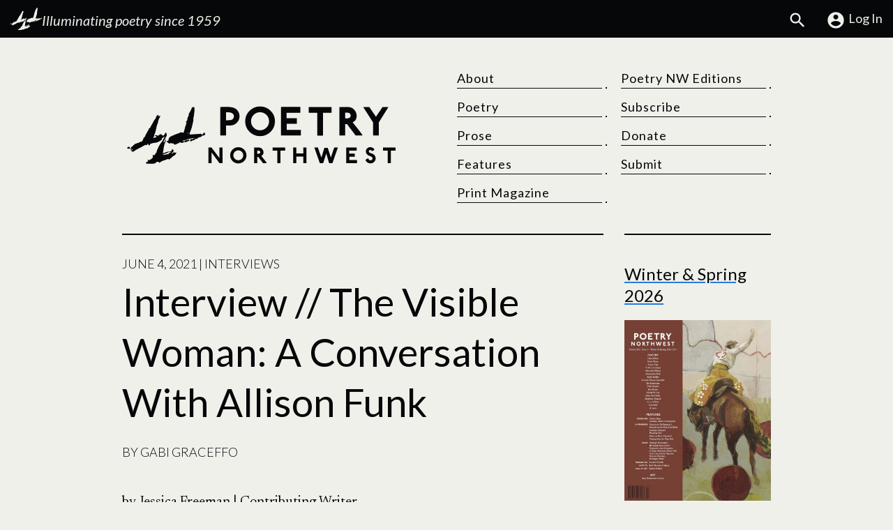

--- FILE ---
content_type: text/html; charset=UTF-8
request_url: https://www.poetrynw.org/interview-the-visible-woman-a-conversation-with-allison-funk/
body_size: 25002
content:
<!doctype html>
<html lang="en-US" class="no-js">
<head>
<script>//Detect JS
(function(H){H.className=H.className.replace(/\bno-js\b/,'js')})(document.documentElement)</script>
<meta charset="UTF-8" />
<meta name="viewport" content="width=device-width, initial-scale=1">

<meta name="theme-color" content="#237be0">
<meta name='robots' content='index, follow, max-image-preview:large, max-snippet:-1, max-video-preview:-1' />

	<!-- This site is optimized with the Yoast SEO plugin v26.8 - https://yoast.com/product/yoast-seo-wordpress/ -->
	<title>Interview // The Visible Woman: A Conversation With Allison Funk | Poetry Northwest</title>
	<meta name="description" content="Conducted by Jessica Freeman" />
	<link rel="canonical" href="https://www.poetrynw.org/interview-the-visible-woman-a-conversation-with-allison-funk/" />
	<meta property="og:locale" content="en_US" />
	<meta property="og:type" content="article" />
	<meta property="og:title" content="Interview // The Visible Woman: A Conversation With Allison Funk | Poetry Northwest" />
	<meta property="og:description" content="Conducted by Jessica Freeman" />
	<meta property="og:url" content="https://www.poetrynw.org/interview-the-visible-woman-a-conversation-with-allison-funk/" />
	<meta property="og:site_name" content="Poetry Northwest" />
	<meta property="article:publisher" content="https://www.facebook.com/Poetry-Northwest-172871703743/" />
	<meta property="article:published_time" content="2021-06-04T19:48:00+00:00" />
	<meta property="article:modified_time" content="2021-06-08T18:12:53+00:00" />
	<meta property="og:image" content="https://staging.poetrynw.org/wp-content/uploads/2021/05/71MuD9xsq3L-1.jpg" />
	<meta property="og:image:width" content="907" />
	<meta property="og:image:height" content="1360" />
	<meta property="og:image:type" content="image/jpeg" />
	<meta name="author" content="Gabi Graceffo" />
	<meta name="twitter:card" content="summary_large_image" />
	<meta name="twitter:creator" content="@poetrynw" />
	<meta name="twitter:site" content="@poetrynw" />
	<meta name="twitter:label1" content="Written by" />
	<meta name="twitter:data1" content="Gabi Graceffo" />
	<meta name="twitter:label2" content="Est. reading time" />
	<meta name="twitter:data2" content="14 minutes" />
	<script type="application/ld+json" class="yoast-schema-graph">{"@context":"https://schema.org","@graph":[{"@type":"Article","@id":"https://www.poetrynw.org/interview-the-visible-woman-a-conversation-with-allison-funk/#article","isPartOf":{"@id":"https://www.poetrynw.org/interview-the-visible-woman-a-conversation-with-allison-funk/"},"author":{"@id":"https://www.poetrynw.org/#/schema/person/51780996474711d66be63df3f3dbb4e6"},"headline":"Interview // The Visible Woman: A Conversation With Allison Funk","datePublished":"2021-06-04T19:48:00+00:00","dateModified":"2021-06-08T18:12:53+00:00","mainEntityOfPage":{"@id":"https://www.poetrynw.org/interview-the-visible-woman-a-conversation-with-allison-funk/"},"wordCount":2844,"publisher":{"@id":"https://www.poetrynw.org/#organization"},"image":{"@id":"https://www.poetrynw.org/interview-the-visible-woman-a-conversation-with-allison-funk/#primaryimage"},"thumbnailUrl":"https://www.poetrynw.org/wp-content/uploads/2021/05/71MuD9xsq3L-1.jpg","keywords":["Allison Funk","interview","Jessica Freeman"],"articleSection":["Interviews"],"inLanguage":"en-US"},{"@type":"WebPage","@id":"https://www.poetrynw.org/interview-the-visible-woman-a-conversation-with-allison-funk/","url":"https://www.poetrynw.org/interview-the-visible-woman-a-conversation-with-allison-funk/","name":"Interview // The Visible Woman: A Conversation With Allison Funk | Poetry Northwest","isPartOf":{"@id":"https://www.poetrynw.org/#website"},"primaryImageOfPage":{"@id":"https://www.poetrynw.org/interview-the-visible-woman-a-conversation-with-allison-funk/#primaryimage"},"image":{"@id":"https://www.poetrynw.org/interview-the-visible-woman-a-conversation-with-allison-funk/#primaryimage"},"thumbnailUrl":"https://www.poetrynw.org/wp-content/uploads/2021/05/71MuD9xsq3L-1.jpg","datePublished":"2021-06-04T19:48:00+00:00","dateModified":"2021-06-08T18:12:53+00:00","description":"Conducted by Jessica Freeman","breadcrumb":{"@id":"https://www.poetrynw.org/interview-the-visible-woman-a-conversation-with-allison-funk/#breadcrumb"},"inLanguage":"en-US","potentialAction":[{"@type":"ReadAction","target":["https://www.poetrynw.org/interview-the-visible-woman-a-conversation-with-allison-funk/"]}],"author":{"@id":"https://www.poetrynw.org/#/schema/person/51780996474711d66be63df3f3dbb4e6"}},{"@type":"ImageObject","inLanguage":"en-US","@id":"https://www.poetrynw.org/interview-the-visible-woman-a-conversation-with-allison-funk/#primaryimage","url":"https://www.poetrynw.org/wp-content/uploads/2021/05/71MuD9xsq3L-1.jpg","contentUrl":"https://www.poetrynw.org/wp-content/uploads/2021/05/71MuD9xsq3L-1.jpg","width":907,"height":1360},{"@type":"BreadcrumbList","@id":"https://www.poetrynw.org/interview-the-visible-woman-a-conversation-with-allison-funk/#breadcrumb","itemListElement":[{"@type":"ListItem","position":1,"name":"Home","item":"https://www.poetrynw.org/"},{"@type":"ListItem","position":2,"name":"Prose","item":"https://www.poetrynw.org/poetry-and-prose/"},{"@type":"ListItem","position":3,"name":"Interview // The Visible Woman: A Conversation With Allison Funk"}]},{"@type":"WebSite","@id":"https://www.poetrynw.org/#website","url":"https://www.poetrynw.org/","name":"Poetry Northwest","description":"Illuminating poetry since 1959","publisher":{"@id":"https://www.poetrynw.org/#organization"},"potentialAction":[{"@type":"SearchAction","target":{"@type":"EntryPoint","urlTemplate":"https://www.poetrynw.org/?s={search_term_string}"},"query-input":{"@type":"PropertyValueSpecification","valueRequired":true,"valueName":"search_term_string"}}],"inLanguage":"en-US"},{"@type":"Organization","@id":"https://www.poetrynw.org/#organization","name":"Poetry Northwest","url":"https://www.poetrynw.org/","logo":{"@type":"ImageObject","inLanguage":"en-US","@id":"https://www.poetrynw.org/#/schema/logo/image/","url":"https://www.poetrynw.org/wp-content/uploads/2015/12/PNW_logo1.png","contentUrl":"https://www.poetrynw.org/wp-content/uploads/2015/12/PNW_logo1.png","width":466,"height":121,"caption":"Poetry Northwest"},"image":{"@id":"https://www.poetrynw.org/#/schema/logo/image/"},"sameAs":["https://www.facebook.com/Poetry-Northwest-172871703743/","https://x.com/poetrynw","https://www.instagram.com/poetrynw/"]},{"@type":"Person","@id":"https://www.poetrynw.org/#/schema/person/51780996474711d66be63df3f3dbb4e6","name":"Gabi Graceffo","url":"https://www.poetrynw.org/author/gabi/"}]}</script>
	<!-- / Yoast SEO plugin. -->


<link rel='dns-prefetch' href='//fonts.googleapis.com' />
<link rel="alternate" title="oEmbed (JSON)" type="application/json+oembed" href="https://www.poetrynw.org/wp-json/oembed/1.0/embed?url=https%3A%2F%2Fwww.poetrynw.org%2Finterview-the-visible-woman-a-conversation-with-allison-funk%2F" />
<link rel="alternate" title="oEmbed (XML)" type="text/xml+oembed" href="https://www.poetrynw.org/wp-json/oembed/1.0/embed?url=https%3A%2F%2Fwww.poetrynw.org%2Finterview-the-visible-woman-a-conversation-with-allison-funk%2F&#038;format=xml" />
<style id='wp-img-auto-sizes-contain-inline-css' type='text/css'>
img:is([sizes=auto i],[sizes^="auto," i]){contain-intrinsic-size:3000px 1500px}
/*# sourceURL=wp-img-auto-sizes-contain-inline-css */
</style>
<link rel='stylesheet' id='wp-components-css' href='https://www.poetrynw.org/wp-includes/css/dist/components/style.min.css?ver=83fec2bce4bc390c580449646012fd2b' type='text/css' media='all' />
<link rel='stylesheet' id='wp-preferences-css' href='https://www.poetrynw.org/wp-includes/css/dist/preferences/style.min.css?ver=83fec2bce4bc390c580449646012fd2b' type='text/css' media='all' />
<link rel='stylesheet' id='wp-block-editor-css' href='https://www.poetrynw.org/wp-includes/css/dist/block-editor/style.min.css?ver=83fec2bce4bc390c580449646012fd2b' type='text/css' media='all' />
<link rel='stylesheet' id='popup-maker-block-library-style-css' href='https://www.poetrynw.org/wp-content/plugins/popup-maker/dist/packages/block-library-style.css?ver=dbea705cfafe089d65f1' type='text/css' media='all' />
<style id='woocommerce-inline-inline-css' type='text/css'>
.woocommerce form .form-row .required { visibility: visible; }
/*# sourceURL=woocommerce-inline-inline-css */
</style>
<link rel='stylesheet' id='jjm_styles-css' href='https://www.poetrynw.org/wp-content/themes/pnw-2024/style.min.css?ver=1.0.6' type='text/css' media='all' />
<link rel='stylesheet' id='googleFonts-css' href='https://fonts.googleapis.com/css2?family=Lato:ital,wght@0,300;0,400;0,700;1,300;1,400;1,700&#038;family=Newsreader:ital,opsz,wght@0,6..72,200..800;1,6..72,200..800&#038;display=swap' type='text/css' media='all' />
<script type="text/javascript" src="https://www.poetrynw.org/wp-includes/js/jquery/jquery.min.js?ver=3.7.1" id="jquery-core-js"></script>
<script type="text/javascript" src="https://www.poetrynw.org/wp-includes/js/jquery/jquery-migrate.min.js?ver=3.4.1" id="jquery-migrate-js"></script>
<script type="text/javascript" src="https://www.poetrynw.org/wp-content/plugins/woocommerce/assets/js/jquery-blockui/jquery.blockUI.min.js?ver=2.7.0-wc.10.4.3" id="wc-jquery-blockui-js" defer="defer" data-wp-strategy="defer"></script>
<script type="text/javascript" id="wc-add-to-cart-js-extra">
/* <![CDATA[ */
var wc_add_to_cart_params = {"ajax_url":"/wp-admin/admin-ajax.php","wc_ajax_url":"/?wc-ajax=%%endpoint%%","i18n_view_cart":"View cart","cart_url":"https://www.poetrynw.org/cart/","is_cart":"","cart_redirect_after_add":"no"};
//# sourceURL=wc-add-to-cart-js-extra
/* ]]> */
</script>
<script type="text/javascript" src="https://www.poetrynw.org/wp-content/plugins/woocommerce/assets/js/frontend/add-to-cart.min.js?ver=10.4.3" id="wc-add-to-cart-js" defer="defer" data-wp-strategy="defer"></script>
<script type="text/javascript" src="https://www.poetrynw.org/wp-content/plugins/woocommerce/assets/js/js-cookie/js.cookie.min.js?ver=2.1.4-wc.10.4.3" id="wc-js-cookie-js" defer="defer" data-wp-strategy="defer"></script>
<script type="text/javascript" id="woocommerce-js-extra">
/* <![CDATA[ */
var woocommerce_params = {"ajax_url":"/wp-admin/admin-ajax.php","wc_ajax_url":"/?wc-ajax=%%endpoint%%","i18n_password_show":"Show password","i18n_password_hide":"Hide password"};
//# sourceURL=woocommerce-js-extra
/* ]]> */
</script>
<script type="text/javascript" src="https://www.poetrynw.org/wp-content/plugins/woocommerce/assets/js/frontend/woocommerce.min.js?ver=10.4.3" id="woocommerce-js" defer="defer" data-wp-strategy="defer"></script>
<link rel="https://api.w.org/" href="https://www.poetrynw.org/wp-json/" /><link rel="alternate" title="JSON" type="application/json" href="https://www.poetrynw.org/wp-json/wp/v2/posts/14218" /><link rel='shortlink' href='https://www.poetrynw.org/?p=14218' />
	<noscript><style>.woocommerce-product-gallery{ opacity: 1 !important; }</style></noscript>
	<style class='wp-fonts-local' type='text/css'>
@font-face{font-family:Inter;font-style:normal;font-weight:300 900;font-display:fallback;src:url('https://www.poetrynw.org/wp-content/plugins/woocommerce/assets/fonts/Inter-VariableFont_slnt,wght.woff2') format('woff2');font-stretch:normal;}
@font-face{font-family:Cardo;font-style:normal;font-weight:400;font-display:fallback;src:url('https://www.poetrynw.org/wp-content/plugins/woocommerce/assets/fonts/cardo_normal_400.woff2') format('woff2');}
</style>
<link rel="icon" href="https://www.poetrynw.org/wp-content/uploads/2019/12/cropped-pnw_whiteLogo_square-32x32.png" sizes="32x32" />
<link rel="icon" href="https://www.poetrynw.org/wp-content/uploads/2019/12/cropped-pnw_whiteLogo_square-192x192.png" sizes="192x192" />
<link rel="apple-touch-icon" href="https://www.poetrynw.org/wp-content/uploads/2019/12/cropped-pnw_whiteLogo_square-180x180.png" />
<meta name="msapplication-TileImage" content="https://www.poetrynw.org/wp-content/uploads/2019/12/cropped-pnw_whiteLogo_square-270x270.png" />
		<style type="text/css" id="wp-custom-css">
			/*Mailchimp Form Overrides*/
div#mc_embed_signup {
	background:transparent;
	width:100%;
	max-width:100%;
}
div#mc_embed_signup form {
	margin:1rem 0;
}
div#mc_embed_signup .helper_text {
	background-color:transparent;
}
div#mc_embed_signup .mc-field-group {
	padding-bottom:1rem;
}
/*Table style for Ward poem*/
.wp-block-table {
	clear:both;
}
.wp-block-table tr {
	vertical-align:top;
}
.wp-block-table td {
	padding:0 1.5rem 1rem 0 !important;
	border-color:transparent !important;
	margin:0 !important;
	
}		</style>
		  <style type="text/css">
    :root {
        --jjm-primary: #237be0;
      }
  </style>

<style id='wp-block-image-inline-css' type='text/css'>
.wp-block-image>a,.wp-block-image>figure>a{display:inline-block}.wp-block-image img{box-sizing:border-box;height:auto;max-width:100%;vertical-align:bottom}@media not (prefers-reduced-motion){.wp-block-image img.hide{visibility:hidden}.wp-block-image img.show{animation:show-content-image .4s}}.wp-block-image[style*=border-radius] img,.wp-block-image[style*=border-radius]>a{border-radius:inherit}.wp-block-image.has-custom-border img{box-sizing:border-box}.wp-block-image.aligncenter{text-align:center}.wp-block-image.alignfull>a,.wp-block-image.alignwide>a{width:100%}.wp-block-image.alignfull img,.wp-block-image.alignwide img{height:auto;width:100%}.wp-block-image .aligncenter,.wp-block-image .alignleft,.wp-block-image .alignright,.wp-block-image.aligncenter,.wp-block-image.alignleft,.wp-block-image.alignright{display:table}.wp-block-image .aligncenter>figcaption,.wp-block-image .alignleft>figcaption,.wp-block-image .alignright>figcaption,.wp-block-image.aligncenter>figcaption,.wp-block-image.alignleft>figcaption,.wp-block-image.alignright>figcaption{caption-side:bottom;display:table-caption}.wp-block-image .alignleft{float:left;margin:.5em 1em .5em 0}.wp-block-image .alignright{float:right;margin:.5em 0 .5em 1em}.wp-block-image .aligncenter{margin-left:auto;margin-right:auto}.wp-block-image :where(figcaption){margin-bottom:1em;margin-top:.5em}.wp-block-image.is-style-circle-mask img{border-radius:9999px}@supports ((-webkit-mask-image:none) or (mask-image:none)) or (-webkit-mask-image:none){.wp-block-image.is-style-circle-mask img{border-radius:0;-webkit-mask-image:url('data:image/svg+xml;utf8,<svg viewBox="0 0 100 100" xmlns="http://www.w3.org/2000/svg"><circle cx="50" cy="50" r="50"/></svg>');mask-image:url('data:image/svg+xml;utf8,<svg viewBox="0 0 100 100" xmlns="http://www.w3.org/2000/svg"><circle cx="50" cy="50" r="50"/></svg>');mask-mode:alpha;-webkit-mask-position:center;mask-position:center;-webkit-mask-repeat:no-repeat;mask-repeat:no-repeat;-webkit-mask-size:contain;mask-size:contain}}:root :where(.wp-block-image.is-style-rounded img,.wp-block-image .is-style-rounded img){border-radius:9999px}.wp-block-image figure{margin:0}.wp-lightbox-container{display:flex;flex-direction:column;position:relative}.wp-lightbox-container img{cursor:zoom-in}.wp-lightbox-container img:hover+button{opacity:1}.wp-lightbox-container button{align-items:center;backdrop-filter:blur(16px) saturate(180%);background-color:#5a5a5a40;border:none;border-radius:4px;cursor:zoom-in;display:flex;height:20px;justify-content:center;opacity:0;padding:0;position:absolute;right:16px;text-align:center;top:16px;width:20px;z-index:100}@media not (prefers-reduced-motion){.wp-lightbox-container button{transition:opacity .2s ease}}.wp-lightbox-container button:focus-visible{outline:3px auto #5a5a5a40;outline:3px auto -webkit-focus-ring-color;outline-offset:3px}.wp-lightbox-container button:hover{cursor:pointer;opacity:1}.wp-lightbox-container button:focus{opacity:1}.wp-lightbox-container button:focus,.wp-lightbox-container button:hover,.wp-lightbox-container button:not(:hover):not(:active):not(.has-background){background-color:#5a5a5a40;border:none}.wp-lightbox-overlay{box-sizing:border-box;cursor:zoom-out;height:100vh;left:0;overflow:hidden;position:fixed;top:0;visibility:hidden;width:100%;z-index:100000}.wp-lightbox-overlay .close-button{align-items:center;cursor:pointer;display:flex;justify-content:center;min-height:40px;min-width:40px;padding:0;position:absolute;right:calc(env(safe-area-inset-right) + 16px);top:calc(env(safe-area-inset-top) + 16px);z-index:5000000}.wp-lightbox-overlay .close-button:focus,.wp-lightbox-overlay .close-button:hover,.wp-lightbox-overlay .close-button:not(:hover):not(:active):not(.has-background){background:none;border:none}.wp-lightbox-overlay .lightbox-image-container{height:var(--wp--lightbox-container-height);left:50%;overflow:hidden;position:absolute;top:50%;transform:translate(-50%,-50%);transform-origin:top left;width:var(--wp--lightbox-container-width);z-index:9999999999}.wp-lightbox-overlay .wp-block-image{align-items:center;box-sizing:border-box;display:flex;height:100%;justify-content:center;margin:0;position:relative;transform-origin:0 0;width:100%;z-index:3000000}.wp-lightbox-overlay .wp-block-image img{height:var(--wp--lightbox-image-height);min-height:var(--wp--lightbox-image-height);min-width:var(--wp--lightbox-image-width);width:var(--wp--lightbox-image-width)}.wp-lightbox-overlay .wp-block-image figcaption{display:none}.wp-lightbox-overlay button{background:none;border:none}.wp-lightbox-overlay .scrim{background-color:#fff;height:100%;opacity:.9;position:absolute;width:100%;z-index:2000000}.wp-lightbox-overlay.active{visibility:visible}@media not (prefers-reduced-motion){.wp-lightbox-overlay.active{animation:turn-on-visibility .25s both}.wp-lightbox-overlay.active img{animation:turn-on-visibility .35s both}.wp-lightbox-overlay.show-closing-animation:not(.active){animation:turn-off-visibility .35s both}.wp-lightbox-overlay.show-closing-animation:not(.active) img{animation:turn-off-visibility .25s both}.wp-lightbox-overlay.zoom.active{animation:none;opacity:1;visibility:visible}.wp-lightbox-overlay.zoom.active .lightbox-image-container{animation:lightbox-zoom-in .4s}.wp-lightbox-overlay.zoom.active .lightbox-image-container img{animation:none}.wp-lightbox-overlay.zoom.active .scrim{animation:turn-on-visibility .4s forwards}.wp-lightbox-overlay.zoom.show-closing-animation:not(.active){animation:none}.wp-lightbox-overlay.zoom.show-closing-animation:not(.active) .lightbox-image-container{animation:lightbox-zoom-out .4s}.wp-lightbox-overlay.zoom.show-closing-animation:not(.active) .lightbox-image-container img{animation:none}.wp-lightbox-overlay.zoom.show-closing-animation:not(.active) .scrim{animation:turn-off-visibility .4s forwards}}@keyframes show-content-image{0%{visibility:hidden}99%{visibility:hidden}to{visibility:visible}}@keyframes turn-on-visibility{0%{opacity:0}to{opacity:1}}@keyframes turn-off-visibility{0%{opacity:1;visibility:visible}99%{opacity:0;visibility:visible}to{opacity:0;visibility:hidden}}@keyframes lightbox-zoom-in{0%{transform:translate(calc((-100vw + var(--wp--lightbox-scrollbar-width))/2 + var(--wp--lightbox-initial-left-position)),calc(-50vh + var(--wp--lightbox-initial-top-position))) scale(var(--wp--lightbox-scale))}to{transform:translate(-50%,-50%) scale(1)}}@keyframes lightbox-zoom-out{0%{transform:translate(-50%,-50%) scale(1);visibility:visible}99%{visibility:visible}to{transform:translate(calc((-100vw + var(--wp--lightbox-scrollbar-width))/2 + var(--wp--lightbox-initial-left-position)),calc(-50vh + var(--wp--lightbox-initial-top-position))) scale(var(--wp--lightbox-scale));visibility:hidden}}
/*# sourceURL=https://www.poetrynw.org/wp-includes/blocks/image/style.min.css */
</style>
<style id='wp-block-paragraph-inline-css' type='text/css'>
.is-small-text{font-size:.875em}.is-regular-text{font-size:1em}.is-large-text{font-size:2.25em}.is-larger-text{font-size:3em}.has-drop-cap:not(:focus):first-letter{float:left;font-size:8.4em;font-style:normal;font-weight:100;line-height:.68;margin:.05em .1em 0 0;text-transform:uppercase}body.rtl .has-drop-cap:not(:focus):first-letter{float:none;margin-left:.1em}p.has-drop-cap.has-background{overflow:hidden}:root :where(p.has-background){padding:1.25em 2.375em}:where(p.has-text-color:not(.has-link-color)) a{color:inherit}p.has-text-align-left[style*="writing-mode:vertical-lr"],p.has-text-align-right[style*="writing-mode:vertical-rl"]{rotate:180deg}
/*# sourceURL=https://www.poetrynw.org/wp-includes/blocks/paragraph/style.min.css */
</style>
<link rel='stylesheet' id='wc-blocks-style-css' href='https://www.poetrynw.org/wp-content/plugins/woocommerce/assets/client/blocks/wc-blocks.css?ver=wc-10.4.3' type='text/css' media='all' />
</head>
<body class="wp-singular post-template-default single single-post postid-14218 single-format-standard wp-theme-pnw-2024 woocommerce-block-theme-has-button-styles woocommerce-uses-block-theme theme-pnw-2024 woocommerce-no-js" id="top-of-page">

<div class="jjm-skiplink-wrapper">
    <a href="#mainContent" class="jjm-skiplink button">Skip to main content</a>
</div>

<div class="top-bar full-width">

  <div class="container-fluid">

    <div class="row">

      <div class="col-12 col-md-6 top-bar--left">

        <a href="https://www.poetrynw.org" rel="home" class="tagline">

            <img alt="Poetry Northwest Logo Mark" src="https://www.poetrynw.org/wp-content/themes/pnw-2024/assets/img/logo-mark.svg" class="scale logo-mark" />
        
            <p>Illuminating poetry since 1959</p>

        </a>

      </div>

      <div class="col-12 col-md-6 top-bar--right">

        <ul class="jjm-store-menu">

                    
            <li><a href="https://www.poetrynw.org/search-poetry-northwest/"><svg class="icon icon-search"><use xlink:href="https://www.poetrynw.org/wp-content/themes/pnw-2024/assets/icons/symbol-defs.svg#icon-search"></use></svg><span class="screen-reader-text">Search</span></a></li>
          
          
              <li><a href="https://www.poetrynw.org/my-account/"><svg class="icon icon-account_circle"><use xlink:href="https://www.poetrynw.org/wp-content/themes/pnw-2024/assets/icons/symbol-defs.svg#icon-account_circle"></use></svg>Log In</a></li>

            
                      
        </ul>

      </div>

    </div>

  </div>

</div>
<div class="container header-wrapper">

  <header class="primary row">

    <div class="col-12 col-lg-6 site-title">

      <a aria-label="Poetry Northwest" href="https://www.poetrynw.org" rel="home">

        <svg alt="Poetry Northwest" class="site-logo scale" version="1.1" id="Layer_1" xmlns="http://www.w3.org/2000/svg" xmlns:xlink="http://www.w3.org/1999/xlink" x="0px" y="0px"
   viewBox="0 0 700 150" style="enable-background:new 0 0 700 150;" xml:space="preserve">
<g class="pnw_logo_mark">
  <path d="M110.39,83.94c0.46,0.56,0.58,1.12,0.54,1.72c-0.01,0.17-0.06,0.34-0.11,0.5c-0.79,2.26-1.57,4.53-2.38,6.79
    c-0.29,0.8-0.61,1.59-1.02,2.33c-0.6,1.09-0.86,2.24-1,3.46c-0.1,0.86-0.27,1.72-0.49,2.55c-0.43,1.62-0.93,3.22-1.11,4.9
    c-0.04,0.38-0.09,0.76-0.08,1.14c0.04,1.42-0.24,2.78-0.59,4.14c-0.31,1.19-0.63,2.38-0.83,3.59c-0.2,1.17-0.25,2.36-0.35,3.54
    c-0.05,0.59,0.16,0.78,0.76,0.68c0.63-0.11,1.26-0.23,1.86-0.43c1.53-0.52,3.04-1.08,4.55-1.63c1.26-0.46,2.54-0.82,3.85-1.1
    c0.5-0.11,0.97-0.41,1.42-0.68c0.55-0.33,1.09-0.47,1.69-0.22c0.13,0.06,0.27,0.13,0.38,0.23c0.42,0.39,0.34,1.01-0.18,1.26
    c-0.25,0.12-0.51,0.21-0.78,0.26c-0.95,0.17-1.71,0.65-2.28,1.4c-0.63,0.83-1.44,1.2-2.47,1.21c-0.9,0.01-1.75,0.29-2.59,0.6
    c-1.35,0.51-2.71,1-4.04,1.54c-0.34,0.14-0.66,0.39-0.9,0.67c-0.32,0.37-0.29,0.91-0.01,1.31c0.2,0.29,0.42,0.41,0.76,0.26
    c1.59-0.71,3.31-0.9,4.99-1.27c0.97-0.22,1.97-0.32,2.94-0.51c0.45-0.09,0.91-0.21,1.33-0.4c0.5-0.22,0.94-0.19,1.39,0.08
    c0.34,0.2,0.7,0.37,1.15,0.61c0.05-0.3,0.1-0.5,0.11-0.69c0.06-1.02,0.51-1.83,1.3-2.45c0.97-0.76,2.09-1.21,3.24-1.6
    c0.4-0.13,0.81-0.24,1.21-0.4c0.22-0.09,0.42-0.25,0.75-0.46c-0.27-0.15-0.41-0.29-0.56-0.32c-0.44-0.07-0.88-0.1-1.32-0.15
    c-0.65-0.08-1.31-0.14-1.95-0.27c-0.48-0.1-0.65-0.36-0.68-0.8c-0.04-0.53,0.13-0.76,0.66-0.8c0.49-0.04,0.98-0.02,1.46-0.03
    c0.87-0.01,1.74,0.02,2.61-0.02c1.18-0.05,1.5-0.61,1-1.68c-0.05-0.1-0.1-0.19-0.15-0.28c-0.48-0.9,0.01-1.94,1.03-2.1
    c0.63-0.1,1.26-0.18,1.9-0.19c0.37-0.01,0.77,0.06,1.12,0.19c0.67,0.24,1.12,0.74,1.13,1.47c0.01,1.66-0.27,3.26-1.18,4.69
    c-0.47,0.74-1.15,1.24-1.94,1.6c-0.19,0.09-0.39,0.16-0.59,0.24c-0.59,0.24-0.81,0.56-0.78,1.09c0.02,0.48,0.48,1.06,0.92,1.2
    c0.25,0.08,0.46-0.02,0.53-0.22c0.29-0.77,0.98-1.08,1.58-1.51c0.65-0.47,1.3-0.95,1.98-1.4c0.28-0.18,0.6-0.31,0.92-0.4
    c0.39-0.11,0.75-0.03,1.06,0.27c0.97,0.96,2.06,0.96,3.22,0.37c0.13-0.07,0.26-0.15,0.39-0.21c0.41-0.2,0.75-0.19,0.94,0.02
    c0.21,0.23,0.28,0.8,0.13,1.09c-0.03,0.06-0.07,0.11-0.11,0.15c-0.73,0.82-1.19,1.8-1.69,2.76c-0.25,0.47-0.51,0.93-0.8,1.38
    c-0.44,0.69-1.03,1.24-1.75,1.64c-0.35,0.19-0.69,0.41-1.06,0.59c-2.25,1.09-4.13,2.66-5.89,4.41c-1.04,1.03-2.13,2.01-3.22,2.98
    c-0.35,0.31-0.75,0.55-1.13,0.83c-0.6,0.44-1.19,0.88-1.79,1.33c-0.07,0.05-0.13,0.11-0.2,0.16c-0.84,0.66-1.46,0.58-2.12-0.27
    c-0.04-0.05-0.08-0.1-0.11-0.15c-0.5-0.7-0.63-0.77-1.42-0.42c-4,1.79-8.2,3.04-12.36,4.36c-2.18,0.69-4.16,1.7-5.96,3.09
    c-0.54,0.42-1.08,0.82-1.64,1.21c-1.08,0.75-1.82,0.71-2.81-0.15c-0.58-0.5-1.18-0.98-1.9-1.26c-1.57-0.6-3-0.37-4.29,0.71
    c-0.29,0.25-0.55,0.53-0.81,0.81c-1.74,1.89-3.93,2.81-6.47,3.04c-2,0.18-3.99-0.06-5.98-0.04c-2.99,0.04-5.99-0.01-8.98,0.06
    c-0.94,0.02-1.86,0.05-2.76-0.28c-0.26-0.09-0.52-0.19-0.76-0.32c-0.75-0.41-1-1-0.73-1.82c0.3-0.92,0.95-1.57,1.9-1.68
    c1.48-0.16,2.48-1.03,3.43-2.02c0.53-0.55,0.46-1.05-0.14-1.5c-0.27-0.2-0.57-0.38-0.82-0.6c-0.48-0.42-0.44-0.92,0.07-1.27
    c0.74-0.5,1.82-0.43,2.49,0.16c0.06,0.06,0.12,0.12,0.19,0.17c0.55,0.49,0.8,0.52,1.4,0.1c1.32-0.91,2.72-1.65,4.26-2.13
    c0.94-0.3,1.59-0.9,1.7-1.93c0.04-0.42,0.27-0.61,0.66-0.73c0.76-0.23,1.43-0.63,2-1.2c0.77-0.76,0.94-1.66,0.55-2.63
    c-0.2-0.5-0.56-0.94-0.86-1.4c-0.15-0.23-0.36-0.43-0.48-0.67c-0.29-0.59-0.03-1.06,0.62-1.14c0.23-0.03,0.46-0.01,0.7,0
    c0.21,0.01,0.42,0.04,0.63,0.04c0.64,0,1.07-0.3,1.3-0.92c0.28-0.78,0.58-0.87,1.27-0.43c1.12,0.71,1.68,0.5,1.9-0.8
    c0.17-0.96,0.58-1.75,1.21-2.48c0.71-0.81,1.4-1.66,2.06-2.51c0.9-1.16,1.4-2.46,1.32-3.96c-0.05-0.9,0.22-1.75,0.7-2.48
    c1.41-2.16,2.3-4.54,3.14-6.94c0.45-1.29,1.11-2.47,1.87-3.61c0.84-1.27,1.6-2.61,2.36-3.93c0.96-1.66,2.01-3.24,3.25-4.71
    c1.93-2.3,3.46-4.88,4.88-7.52c0.72-1.33,1.41-2.66,2.1-4c0.31-0.6,0.67-1.13,1.26-1.49c0.07-0.04,0.14-0.1,0.2-0.16
    c0.3-0.28,0.36-0.55,0.18-0.84c-0.2-0.32-0.5-0.43-0.87-0.2c-0.72,0.43-1.5,0.68-2.29,0.94c-0.78,0.26-1.22,0.8-1.32,1.63
    c-0.08,0.67-0.16,0.7-0.82,0.48c-0.18-0.06-0.36-0.13-0.54-0.18c-0.22-0.06-0.45-0.13-0.68-0.15c-0.38-0.04-0.83,0.15-0.89,0.38
    c-0.09,0.34,0.15,0.56,0.36,0.76c0.21,0.21,0.45,0.38,0.68,0.58c0.29,0.25,0.29,0.35,0.07,0.63c-0.76,0.96-1.54,1.92-2.29,2.9
    c-0.55,0.72-1.21,1.28-2.02,1.72c-1.64,0.89-3.24,1.86-4.89,2.74c-2.13,1.13-4.39,1.94-6.79,2.28c-0.55,0.08-1.1,0.16-1.65,0.16
    c-2.3-0.01-4.5,0.56-6.69,1.18c-1.63,0.47-3.26,0.94-4.9,1.4c-0.65,0.18-1.09,0.57-1.34,1.17c-0.18,0.45-0.28,0.94-0.44,1.39
    c-0.17,0.48-0.32,0.98-0.58,1.4c-0.37,0.6-0.88,0.58-1.23-0.04c-0.3-0.54-0.73-0.87-1.28-1.08c-0.18-0.07-0.36-0.14-0.53-0.22
    c-0.6-0.3-0.73-0.69-0.45-1.31c0.1-0.21,0.23-0.41,0.33-0.62c0.17-0.37,0.04-0.61-0.36-0.69c-0.4-0.08-0.75,0-1.06,0.29
    c-0.61,0.57-1.2,1.14-1.63,1.86c-0.18,0.29-0.36,0.58-0.57,0.85c-0.53,0.69-0.91,0.76-1.63,0.31c-0.22-0.13-0.43-0.28-0.63-0.43
    c-0.47-0.36-0.97-0.39-1.5-0.17c-0.2,0.08-0.38,0.18-0.57,0.28c-2.45,1.32-4.9,2.64-7.34,3.97c-1.34,0.73-2.67,1.5-4.01,2.22
    c-1.57,0.84-3.13,1.72-4.75,2.46c-4.28,1.98-8.29,4.4-12.16,7.07c-0.64,0.45-1.33,0.83-2.02,1.21c-0.26,0.14-0.54,0.25-0.83,0.32
    c-0.45,0.11-0.9,0.05-1.25-0.28c-0.53-0.5-1.15-0.79-1.85-0.95c-0.06-0.01-0.12-0.03-0.18-0.05c-0.94-0.32-1.19-0.96-0.7-1.84
    c0.29-0.52,0.74-0.81,1.32-0.91c0.33-0.06,0.67-0.08,1.01-0.13c0.67-0.11,1-0.6,0.81-1.25c-0.2-0.69-0.6-1.25-1.32-1.61
    c-0.05,0.19-0.1,0.32-0.13,0.46c-0.24,1.05-0.83,1.85-1.74,2.41c-0.57,0.35-0.89,0.29-1.33-0.21c-0.18-0.21-0.38-0.4-0.53-0.63
    c-0.28-0.42-0.18-0.81,0.32-0.94c0.67-0.17,1.14-0.66,1.98-0.64c0.21,0.01,0.27-0.17,0.26-0.36c-0.04-0.52-0.4-0.93-0.93-0.96
    c-0.4-0.02-0.81,0.01-1.2,0.07c-2.18,0.32-4.36,0.29-6.55,0.2c-1.43-0.06-2.46-1.28-2.39-2.7c0.02-0.52,0.22-0.86,0.75-1.05
    c0.82-0.29,1.61-0.65,2.41-0.99c0.55-0.24,1.12-0.39,1.73-0.33c0.94,0.09,1.5,0.59,1.57,1.53c0.04,0.52-0.06,1.05-0.1,1.58
    c-0.02,0.19-0.08,0.38-0.06,0.56c0.04,0.48,0.32,0.67,0.78,0.55c0.21-0.05,0.42-0.17,0.62-0.2c0.91-0.13,1.39-0.68,1.7-1.49
    c0.18-0.47,0.39-0.94,0.63-1.39c0.28-0.55,0.71-0.94,1.32-1.12c1.77-0.52,3.04-1.68,3.87-3.29c0.45-0.86,1.04-1.42,2-1.6
    c0.56-0.11,0.94-0.47,1.15-1c0.1-0.26,0.22-0.51,0.36-0.75c0.48-0.85,1.06-1.12,2.01-0.96c0.19,0.03,0.38,0.06,0.57,0.08
    c0.83,0.07,1.58-0.17,2.15-0.76c0.73-0.75,1.63-1.09,2.62-1.13c1.65-0.06,3.1-0.64,4.45-1.54c0.58-0.39,1.18-0.75,1.8-1.09
    c1.06-0.58,2.18-0.91,3.42-0.78c0.58,0.06,1.04-0.31,1.29-0.79c0.5-0.98,1.22-1.78,1.91-2.62c0.59-0.71,1-1.51,1.14-2.45
    c0.18-1.17,0.62-2.27,1.33-3.21c0.89-1.16,1.85-2.27,2.78-3.4c0.38-0.46,0.79-0.89,1.15-1.36c0.44-0.58,0.66-1.25,0.54-1.97
    c-0.1-0.64,0.12-1.15,0.49-1.65c1.1-1.44,2.13-2.92,2.91-4.56c0.35-0.73,0.67-1.47,0.93-2.23c0.22-0.61,0.52-1.15,0.95-1.64
    c0.92-1.05,1.63-2.23,2.22-3.48c0.3-0.64,0.49-1.36,0.59-2.07c0.17-1.19,0.79-2.07,1.85-2.49c1.59-0.63,2.46-1.83,3.03-3.33
    c0.74-1.96,1.75-3.77,2.85-5.54c0.39-0.63,0.77-1.27,1.17-1.9c1.33-2.06,2.39-4.26,3.45-6.46c1.24-2.56,2.77-4.92,4.76-6.97
    c0.51-0.53,0.86-1.17,1.08-1.86c0.3-0.93,0.57-1.87,0.85-2.8c0.11-0.36,0.24-0.73,0.37-1.08c0.35-0.97,0.97-1.74,1.84-2.3
    c0.79-0.5,1.59-0.99,2.4-1.45c0.51-0.3,0.91-0.14,1.1,0.42c0.19,0.57,0.18,1.12-0.19,1.64c-0.16,0.23-0.44,0.46-0.17,0.78
    c0.24,0.29,0.55,0.29,0.87,0.16c0.88-0.35,1.83-0.33,2.74-0.55c0.06-0.01,0.13-0.01,0.19-0.01c1.09,0.03,1.5,0.68,1.01,1.66
    c-0.23,0.45-0.51,0.88-0.8,1.3c-2.08,3.11-3.4,6.55-4.28,10.16c-0.18,0.74-0.27,1.51-0.31,2.26c-0.06,0.99-0.32,1.92-0.71,2.82
    c-0.54,1.25-1.12,2.48-1.59,3.75c-0.91,2.43-1.44,4.97-1.92,7.52c-0.92,4.84-1.95,9.66-3.56,14.32c-0.41,1.18-0.9,2.34-1.36,3.5
    c-0.57,1.43-0.97,2.9-1.06,4.44c-0.03,0.44-0.2,0.82-0.48,1.16c-0.22,0.26-0.46,0.5-0.67,0.77c-0.19,0.25-0.36,0.52-0.52,0.8
    c-0.33,0.59,0.31,1.24,0.82,1.15c0.31-0.05,0.63-0.12,0.92-0.24c1.58-0.7,3.23-1.17,4.92-1.5c0.27-0.05,0.56-0.1,0.78-0.25
    c0.25-0.17,0.51-0.4,0.64-0.67c0.26-0.52,0.07-0.82-0.49-1c-0.34-0.1-0.66-0.27-1-0.38c-0.34-0.11-0.7-0.17-1.04-0.26
    c-0.31-0.08-0.63-0.12-0.92-0.24c-0.61-0.24-0.76-0.71-0.41-1.27c0.28-0.45,0.72-0.72,1.21-0.89c0.87-0.31,1.75-0.35,2.63-0.1
    c0.73,0.21,1.46,0.45,2.15,0.77c1.29,0.59,2.87,0.47,3.97-0.73c0.27-0.3,0.55-0.6,0.76-0.94c0.5-0.83,1.25-1.26,2.17-1.42
    c1.19-0.2,2.37-0.11,3.51,0.33c0.62,0.24,0.94,0.68,1.03,1.33c0.13,0.97,0.36,1.14,1.34,0.99c0.51-0.08,0.95,0.04,1.37,0.36
    c0.69,0.52,0.83,0.51,1.49-0.06c0.9-0.77,1.65-1.64,2.2-2.7c0.3-0.58,0.66-1.14,1.03-1.68c0.53-0.77,1.09-1.51,1.47-2.38
    c0.28-0.65,0.91-0.76,1.46-0.3c0.64,0.55,0.97,1.28,1.14,2.09c0.12,0.56,0.16,1.14,0.26,1.7c0.07,0.39,0.14,0.81,0.32,1.16
    c0.46,0.92,0.32,1.84-0.17,2.62c-1.36,2.15-2.38,4.45-3.37,6.78c-0.73,1.7-1.6,3.33-2.51,4.94c-0.53,0.94-0.97,1.93-1.44,2.91
    c-0.31,0.63-0.3,1.32-0.23,2c0.04,0.42,0.24,0.63,0.55,0.68c0.36,0.05,0.58-0.15,0.7-0.44c0.57-1.39,1.55-2.53,2.36-3.77
    c0.59-0.91,1.09-1.87,1.39-2.92c0.08-0.26,0.17-0.53,0.29-0.77C110.09,84.27,110.23,84.15,110.39,83.94z M101.9,123.13
    c0.57,0.01,1.03-0.42,1.06-0.87c0.01-0.23-0.1-0.36-0.32-0.39c-0.31-0.05-0.9,0.19-1.04,0.48c-0.07,0.15-0.1,0.38-0.04,0.52
    C101.62,123.01,101.83,123.08,101.9,123.13z"/>
  <path d="M164.66,30.38c0.28,0.05,0.46,0.09,0.65,0.12c0.33-0.31,0.26-0.64,0.11-1c-0.31-0.69-0.28-0.81,0.26-1.32
    c0.28-0.26,0.57-0.51,0.86-0.76c0.35-0.31,0.51-0.68,0.53-1.17c0.02-0.63,0.14-1.26,0.26-1.88c0.08-0.41,0.33-0.73,0.71-0.94
    c0.11-0.06,0.23-0.13,0.32-0.21c0.41-0.39,0.43-0.7,0.12-1.1c-1.11-1.45-1.09-1.82,0.03-3.22c1.72-2.13,3-4.53,4.19-6.98
    c1.41-2.88,2.62-5.85,3.79-8.84c0.12-0.29,0.24-0.59,0.34-0.85c0.33-0.15,0.49,0.04,0.64,0.22c0.28,0.35,0.54,0.71,0.8,1.07
    c0.22,0.29,0.42,0.59,0.66,0.85c0.12,0.12,0.35,0.24,0.49,0.2c0.13-0.03,0.25-0.27,0.28-0.43c0.07-0.4,0.07-0.8,0.13-1.2
    c0.05-0.33,0.03-0.73,0.41-0.87c0.37-0.14,0.66,0.11,0.91,0.33c0.89,0.79,1.48,1.74,1.46,2.99c-0.05,2.42-0.04,4.84-0.15,7.26
    c-0.07,1.46-0.32,2.91-0.51,4.36c-0.27,2.1-0.55,4.21-0.85,6.31c-0.37,2.61-0.73,5.23-1.42,7.78c-0.12,0.46-0.28,0.9-0.43,1.35
    c-0.15,0.44-0.16,0.87,0.15,1.22c0.49,0.55,0.51,1.17,0.4,1.85c-0.8,4.8-1.79,9.55-2.99,14.26c-0.85,3.33-1.68,6.67-2.89,9.9
    c-1.05,2.8-2.15,5.59-3.22,8.38c-0.34,0.87-0.66,1.75-0.66,2.7c0,0.68,0.21,1.01,0.88,1.11c0.69,0.1,1.39,0.13,2.09,0.11
    c1.48-0.05,2.97-0.13,4.45-0.23c2.07-0.14,4.15-0.31,6.22-0.44c1.46-0.09,2.92-0.18,4.39-0.18c1.45,0,2.88-0.15,4.31-0.31
    c1.3-0.14,2.59-0.28,3.89-0.43c0.35-0.04,0.71-0.09,1.05-0.17c0.79-0.18,1.47,0.03,2.05,0.55c0.35,0.31,0.65,0.67,0.97,1.01
    c0.72,0.76,1.23,0.84,2.04,0.18c0.56-0.45,1.04-1,1.52-1.53c0.74-0.82,1.44-1.68,2.17-2.5c0.19-0.22,0.41-0.44,0.66-0.59
    c0.49-0.31,0.96-0.18,1.24,0.33c0.13,0.24,0.23,0.5,0.31,0.77c0.2,0.7,0.49,1.35,0.93,1.94c0.1,0.14,0.19,0.28,0.26,0.44
    c0.24,0.48,0.22,0.95-0.11,1.38c-0.18,0.23-0.37,0.47-0.6,0.65c-1.12,0.89-2.34,1.62-3.71,2.07c-0.97,0.32-1.92,0.31-2.82-0.26
    c-0.11-0.07-0.23-0.11-0.33-0.16c-0.55,0.28-0.65,0.44-0.59,0.98c0.02,0.15,0.04,0.3,0.04,0.44c0.05,1.06-0.81,1.74-1.83,1.46
    c-0.2-0.06-0.4-0.15-0.65-0.24c-0.09,0.13-0.21,0.25-0.28,0.39c-0.14,0.26-0.25,0.54-0.4,0.8c-0.43,0.76-0.75,0.87-1.62,0.81
    c-0.71-0.05-1.44-0.05-2.15,0.02c-1.49,0.15-2.69,0.87-3.64,2c-0.16,0.19-0.32,0.39-0.49,0.59c-0.8,0.97-1.79,1.52-3.08,1.5
    c-0.72-0.01-1.44,0.07-2.16,0.11c-0.55,0.03-0.97,0.29-1.28,0.74c-0.23,0.33-0.47,0.65-0.67,1c-0.5,0.89-1.29,1.32-2.26,1.48
    c-0.9,0.15-1.8,0.3-2.69,0.49c-1.05,0.23-2,0.69-2.86,1.34c-0.35,0.27-0.72,0.53-1.1,0.76c-0.36,0.21-0.75,0.41-1.15,0.55
    c-0.8,0.27-1.09,0.04-1.13-0.8c-0.02-0.39-0.04-0.78-0.07-1.17c-0.03-0.45-0.22-0.87-0.51-1.22c-0.15-0.18-0.25-0.45-0.29-0.69
    c-0.06-0.3,0.12-0.59,0.4-0.71c0.2-0.08,0.42-0.15,0.63-0.2c0.65-0.14,1.25-0.38,1.82-0.74c0.82-0.53,1.73-0.7,2.69-0.5
    c0.71,0.15,1.29-0.01,1.79-0.54c0.67-0.73,1.56-1.09,2.47-1.39c0.5-0.16,1.02-0.28,1.53-0.43c0.21-0.06,0.4-0.17,0.6-0.26
    c-0.01-0.06-0.02-0.11-0.03-0.17c-0.19-0.03-0.39-0.09-0.58-0.08c-0.82,0.08-1.65,0.13-2.46,0.28c-3.63,0.66-7.26,1.34-10.89,2.02
    c-2.16,0.41-4.21,1.17-6.24,1.97c-0.59,0.23-1.19,0.46-1.77,0.72c-0.24,0.1-0.48,0.23-0.54,0.51c-0.02,0.11,0.04,0.22,0.15,0.26
    c0.31,0.1,0.62,0.02,0.9-0.06c0.6-0.17,1.2-0.22,1.82-0.19c1.24,0.06,2.36-0.27,3.31-1.08c0.77-0.66,1.85-0.38,2.39,0.11
    c0.5,0.45,0.57,0.97,0.19,1.53c-0.33,0.49-0.65,1-1.02,1.46c-0.18,0.22-0.45,0.37-0.71,0.49c-0.23,0.1-0.49,0.12-0.74,0.16
    c-0.75,0.12-1.45,0.37-2.04,0.84c-0.98,0.79-2.13,1.13-3.34,1.3c-1.56,0.21-3.13,0.29-4.68-0.08c-0.32-0.07-0.59,0.01-0.84,0.19
    c-0.26,0.18-0.51,0.39-0.75,0.59c-2.17,1.78-4.54,1.92-7.05,0.87c-0.53-0.22-1.03-0.51-1.53-0.77c-0.42-0.22-0.82-0.19-1.18,0.12
    c-0.03,0.03-0.07,0.05-0.1,0.08c-0.97,0.97-2.21,1.48-3.42,2.06c-2.36,1.12-4.69,2.29-7.17,3.14c-0.42,0.14-0.85,0.28-1.28,0.38
    c-1.35,0.32-2.07-0.02-2.72-1.25c-0.22-0.41-0.39-0.85-0.58-1.27c-0.06-0.13-0.13-0.26-0.23-0.44c-0.58,0-1.18-0.03-1.77,0.01
    c-1.19,0.07-2.33-0.06-3.39-0.66c-0.55-0.31-1.16-0.31-1.74-0.17c-0.8,0.18-1.59,0.45-2.38,0.69c-0.22,0.07-0.43,0.17-0.65,0.25
    c-0.89,0.33-1.67,0.17-2.32-0.54c-0.26-0.28-0.5-0.58-0.76-0.86c-0.7-0.77-1.49-1.37-2.59-1.48c-1.06-0.11-1.83-0.63-1.46-2.27
    c0.26-1.16,0.9-1.66,2.08-1.62c0.4,0.02,0.79,0.1,1.24,0.16c0.05-0.1,0.12-0.22,0.16-0.35c0.46-1.39,0.88-2.78,1.05-4.25
    c0.2-1.83,1.11-3.32,2.51-4.51c0.23-0.19,0.45-0.39,0.7-0.56c2.16-1.43,4.33-2.83,6.83-3.63c0.75-0.24,1.48-0.55,2.17-0.92
    c2.03-1.08,4.15-1.94,6.32-2.69c3.35-1.16,6.67-2.4,9.94-3.78c0.64-0.27,1.32-0.46,1.96-0.74c1.16-0.51,2.27-0.33,3.39,0.15
    c0.44,0.19,0.92,0.36,1.39,0.42c0.91,0.13,1.77-0.08,2.53-0.62c0.41-0.29,0.68-0.67,0.73-1.21c0.28-2.68,1.12-5.22,2.07-7.72
    c0.37-0.97,0.71-1.96,0.73-3.02c0.01-0.34,0.02-0.68-0.03-1.02c-0.07-0.49,0.05-0.91,0.36-1.3c0.78-1,1.35-2.12,1.67-3.34
    c0.24-0.9,0.33-1.83,0.5-2.75c0.07-0.4,0.15-0.79,0.27-1.18c0.19-0.64,0.51-1.2,1.03-1.65c0.39-0.33,0.42-0.44,0.15-0.86
    c-0.26-0.41-0.59-0.77-0.89-1.16c-0.22-0.29-0.46-0.56-0.65-0.86c-0.29-0.48-0.23-0.75,0.21-1.09c2.23-1.69,3.31-3.98,3.47-6.73
    c0.04-0.61,0-1.23-0.01-1.84C164.66,30.84,164.66,30.66,164.66,30.38z M154.49,89.26C154.49,89.26,154.49,89.26,154.49,89.26
    c0.25,0.01,0.51,0.02,0.76,0.01c1.17-0.05,2.32-0.19,3.44-0.52c0.3-0.09,0.6-0.21,0.87-0.37c0.48-0.3,0.49-0.75,0.02-1.07
    c-0.26-0.17-0.57-0.29-0.88-0.35c-1.14-0.23-2.28-0.19-3.4,0.09c-0.67,0.16-1.34,0.4-1.96,0.71c-0.33,0.17-0.62,0.51-0.82,0.84
    c-0.25,0.42-0.11,0.64,0.38,0.67C153.43,89.28,153.96,89.26,154.49,89.26z M165.51,68.08c0.38-0.01,0.65-0.08,0.74-0.4
    c0.09-0.3-0.11-0.48-0.34-0.61c-0.15-0.08-0.31-0.15-0.47-0.19c-0.41-0.12-0.69-0.05-0.78,0.19c-0.12,0.29,0.04,0.66,0.39,0.84
    C165.22,68.01,165.41,68.05,165.51,68.08z M166.34,69.47c-0.41,0-0.7,0.18-0.79,0.45c-0.09,0.28,0.04,0.61,0.3,0.77
    c0.27,0.16,0.55,0.12,0.86-0.17c0.2-0.19,0.45-0.4,0.35-0.69C166.95,69.5,166.61,69.48,166.34,69.47z"/>
</g>
<g class="pnw_logo_poetry">
  <path d="M272.95,49.27H262c-0.07,0.66-0.11,8.97-0.11,24.95c-0.15,0.44-0.44,0.62-0.88,0.55h-12.8c-0.51,0-0.77-0.22-0.77-0.66
    V3.19c0-0.36,0.15-0.58,0.44-0.66c0.15-0.07,0.33-0.07,0.55,0c10.8-0.36,18.53-0.36,23.2,0c10.07,0.66,17.14,4.49,21.23,11.49
    c2.11,3.65,3.17,7.73,3.17,12.26c0,6.2-2.3,11.58-6.89,16.14C284.55,46.99,279.15,49.27,272.95,49.27z M281.48,23
    c-1.61-4.23-5.62-6.57-12.04-7c-1.61,0-3.9,0-6.9,0c-0.51,0-0.73,0.15-0.66,0.44v19.59c3.14,0,6.27-0.04,9.41-0.11
    c3.79-0.22,6.57-1.42,8.32-3.61c1.6-1.82,2.41-3.9,2.41-6.24C282.03,24.97,281.85,23.95,281.48,23z"/>
  <path d="M385.45,38.65c0,10.43-3.67,19.32-11,26.65c-7.33,7.33-16.18,11-26.54,11c-10.43,0-19.32-3.67-26.65-11
    c-7.33-7.33-11-16.21-11-26.65c0-10.36,3.67-19.21,11-26.54c7.33-7.33,16.22-11,26.65-11c10.36,0,19.21,3.67,26.54,11
    C381.79,19.45,385.45,28.29,385.45,38.65z M370.57,38.54c0-6.27-2.23-11.64-6.68-16.09c-4.45-4.45-9.81-6.68-16.09-6.68
    c-6.35,0-11.73,2.23-16.14,6.68c-4.41,4.45-6.62,9.81-6.62,16.09c0,6.35,2.21,11.75,6.62,16.2c4.41,4.45,9.8,6.68,16.14,6.68
    c6.27,0,11.64-2.23,16.09-6.68C368.34,50.29,370.57,44.89,370.57,38.54z"/>
  <path d="M400.78,3.08c0-0.44,0.22-0.66,0.66-0.66h47.39c0.36,0.07,0.55,0.26,0.55,0.55v13.46c0,0.44-0.18,0.66-0.55,0.66h-34.26
    v13.68h25.39c0.36,0,0.55,0.18,0.55,0.55v13.35c0,0.37-0.18,0.55-0.55,0.55h-24.73v15.1h35.13c0.29,0,0.44,0.18,0.44,0.55v13.35
    c0,0.37-0.18,0.55-0.55,0.55h-48.81c-0.44,0-0.66-0.15-0.66-0.44V3.08z"/>
  <path d="M528.17,16.44c0,0.37-0.22,0.55-0.66,0.55h-20.9l0.11,57.24c0,0.37-0.22,0.55-0.66,0.55h-13.24
    c-0.44,0-0.66-0.15-0.66-0.44l0.11-57.35h-21.12c-0.44,0-0.66-0.15-0.66-0.44V3.08c0-0.36,0.22-0.55,0.66-0.55h56.47
    c0.36,0,0.55,0.15,0.55,0.44V16.44z"/>
  <path d="M562.31,74.22c0,0.37-0.18,0.55-0.55,0.55h-13.24c-0.44,0-0.66-0.15-0.66-0.44V3.08c0-0.36,0.26-0.55,0.77-0.55l18.06-0.11
    c5.18,0,9.28,0.75,12.31,2.24c3.03,1.5,5.82,4.03,8.37,7.61c3.06,4.31,4.38,9.12,3.94,14.45c-0.59,7.15-3.94,11.93-10.07,14.34
    c1.9,2.63,6.13,8.03,12.7,16.2c5.33,6.71,9.34,12.22,12.04,16.53c0.15,0.44-0.11,0.77-0.77,0.98h-16.31l-21.78-28.89h-4.38
    c-0.29-0.07-0.44,0.07-0.44,0.44V74.22z M562.31,16.77v14.67c3.5,0.07,5.69,0.04,6.57-0.11c2.55-0.29,4.49-1.17,5.8-2.63
    c1.09-1.09,1.64-2.59,1.64-4.49c0-1.02-0.18-1.93-0.55-2.74c-0.87-2.26-2.63-3.68-5.25-4.27c-1.24-0.29-3.69-0.44-7.33-0.44H562.31
    z"/>
  <path d="M647.24,74.22c0,0.37-0.18,0.55-0.55,0.55h-13.24c-0.44,0-0.66-0.15-0.66-0.44V41.61L608.17,3.08
    c-0.07-0.36,0.04-0.55,0.33-0.55h14.77l16.75,24.62l16.63-24.62h14.23c0.29,0,0.4,0.18,0.33,0.55l-23.97,38.52V74.22z"/>
</g>
<g class="pnw_logo_nw">
  <path d="M252.9,144.51h-7.48l-20.04-27.16v26.62c0.04,0.28-0.01,0.44-0.15,0.48c-0.14,0.04-0.27,0.06-0.39,0.06h-7.06
    c-0.2,0.04-0.3-0.12-0.3-0.48v-38.71c0-0.2,0.1-0.3,0.3-0.3h7.6l20.04,26.68v-26.32c-0.04-0.24,0.08-0.36,0.36-0.36h7
    c0.4,0,0.58,0.12,0.54,0.36v38.77C253.31,144.43,253.17,144.55,252.9,144.51z"/>
  <path d="M313.56,124.76c0,5.7-2,10.56-6.01,14.57c-4.01,4.01-8.85,6.01-14.51,6.01c-5.7,0-10.56-2.01-14.57-6.01
    c-4.01-4.01-6.01-8.86-6.01-14.57c0-5.66,2.01-10.5,6.01-14.51c4.01-4.01,8.86-6.01,14.57-6.01c5.66,0,10.5,2,14.51,6.01
    C311.56,114.26,313.56,119.1,313.56,124.76z M305.43,124.7c0-3.43-1.22-6.36-3.65-8.8c-2.43-2.43-5.37-3.65-8.8-3.65
    c-3.47,0-6.41,1.22-8.83,3.65c-2.41,2.43-3.62,5.37-3.62,8.8c0,3.47,1.21,6.42,3.62,8.85c2.41,2.43,5.36,3.65,8.83,3.65
    c3.43,0,6.36-1.22,8.8-3.65C304.21,131.13,305.43,128.17,305.43,124.7z"/>
  <path d="M340.6,144.21c0,0.2-0.1,0.3-0.3,0.3h-7.24c-0.24,0-0.36-0.08-0.36-0.24v-38.95c0-0.2,0.14-0.3,0.42-0.3l9.87-0.06
    c2.83,0,5.08,0.41,6.73,1.23c1.66,0.82,3.18,2.21,4.58,4.16c1.68,2.35,2.39,4.99,2.15,7.9c-0.32,3.91-2.15,6.52-5.5,7.84
    c1.04,1.44,3.35,4.39,6.94,8.86c2.91,3.67,5.11,6.68,6.58,9.03c0.08,0.24-0.06,0.42-0.42,0.54h-8.92l-11.91-15.8h-2.39
    c-0.16-0.04-0.24,0.04-0.24,0.24V144.21z M340.6,112.8v8.02c1.91,0.04,3.11,0.02,3.59-0.06c1.4-0.16,2.45-0.64,3.17-1.44
    c0.6-0.6,0.9-1.42,0.9-2.45c0-0.56-0.1-1.06-0.3-1.49c-0.48-1.24-1.44-2.02-2.87-2.33c-0.68-0.16-2.01-0.24-4.01-0.24H340.6z"/>
  <path d="M410.96,112.62c0,0.2-0.12,0.3-0.36,0.3h-11.43l0.06,31.29c0,0.2-0.12,0.3-0.36,0.3h-7.24c-0.24,0-0.36-0.08-0.36-0.24
    l0.06-31.35h-11.55c-0.24,0-0.36-0.08-0.36-0.24v-7.36c0-0.2,0.12-0.3,0.36-0.3h30.87c0.2,0,0.3,0.08,0.3,0.24V112.62z"/>
  <path d="M464.93,144.21c0,0.2-0.1,0.3-0.3,0.3h-7.3c-0.2,0-0.3-0.08-0.3-0.24c0-0.92,0-2.35,0-4.31c0-0.84,0-4.79,0-11.84H439.2
    v16.03c0,0.24-0.1,0.36-0.3,0.36h-7.24c-0.24,0-0.36-0.08-0.36-0.24v-38.95c0-0.2,0.12-0.3,0.36-0.3h7.24c0.2,0,0.3,0.08,0.3,0.24
    c0,0.24,0,5.23,0,14.96h17.83v-14.9c0-0.2,0.12-0.3,0.36-0.3h7.24c0.2,0,0.3,0.08,0.3,0.24V144.21z"/>
  <path d="M543.9,105.44l-13.4,38.65c-0.08,0.2-0.18,0.34-0.3,0.42h-8.08c-0.2,0-0.32-0.14-0.36-0.42l-7-23.93l-7.6,23.87
    c-0.04,0.32-0.18,0.48-0.42,0.48h-8.02c-0.08,0-0.24-0.2-0.48-0.6l-13.46-38.53c-0.08-0.24,0-0.36,0.24-0.36h8.55l8.97,25.55
    l7.42-24.71c0-0.08,0.06-0.12,0.18-0.12h8.2c0.08,0,0.14,0.04,0.18,0.12l7.84,24.47l8.38-24.95c0.04-0.32,0.18-0.44,0.42-0.36h8.32
    C543.92,104.98,544.06,105.12,543.9,105.44z"/>
  <path d="M564.84,105.32c0-0.24,0.12-0.36,0.36-0.36h25.91c0.2,0.04,0.3,0.14,0.3,0.3v7.36c0,0.24-0.1,0.36-0.3,0.36h-18.73v7.48
    h13.88c0.2,0,0.3,0.1,0.3,0.3v7.3c0,0.2-0.1,0.3-0.3,0.3h-13.52v8.26h19.21c0.16,0,0.24,0.1,0.24,0.3v7.3c0,0.2-0.1,0.3-0.3,0.3
    H565.2c-0.24,0-0.36-0.08-0.36-0.24V105.32z"/>
  <path d="M637.84,138.4c-2.95,4.83-7.16,7.08-12.62,6.76c-4.63-0.28-8.12-2.35-10.47-6.22c-0.72-1.24-1.06-2.19-1.02-2.87
    c1.48-0.88,3.69-2.19,6.64-3.95c0.24,0.76,0.76,1.82,1.55,3.17c1.32,1.52,2.79,2.27,4.43,2.27c1.32,0,2.49-0.51,3.53-1.53
    c1.04-1.02,1.56-2.18,1.56-3.5c0-0.6-0.14-1.17-0.42-1.73c-0.8-1.47-2.21-2.63-4.25-3.47c-1.76-0.68-3.51-1.36-5.27-2.03
    c-2.15-1.08-3.89-2.6-5.2-4.58c-1.32-1.97-1.92-4.08-1.8-6.31c0.08-2.23,0.86-4.3,2.33-6.19c1.47-1.89,3.27-3.12,5.38-3.68
    c1.12-0.28,2.23-0.42,3.35-0.42c2.23,0,4.31,0.53,6.22,1.59c1.91,1.06,3.41,2.58,4.49,4.58c0.08,0.04,0.06,0.2-0.06,0.48
    c-1.76,1.2-3.81,2.45-6.16,3.77c-1.32-2.15-2.63-3.23-3.95-3.23c-1.32-0.04-2.32,0.27-3.02,0.93c-0.7,0.66-1.05,1.47-1.05,2.42
    c0,1.12,0.42,2.07,1.26,2.87c1.08,0.72,2.71,1.46,4.91,2.21c2.43,0.88,4.09,1.56,4.97,2.03c1.8,0.96,3.15,2.21,4.07,3.77
    c1.4,2.23,2.09,4.65,2.09,7.24C639.33,134.89,638.83,136.77,637.84,138.4z"/>
  <path d="M689.41,112.62c0,0.2-0.12,0.3-0.36,0.3h-11.43l0.06,31.29c0,0.2-0.12,0.3-0.36,0.3h-7.24c-0.24,0-0.36-0.08-0.36-0.24
    l0.06-31.35h-11.55c-0.24,0-0.36-0.08-0.36-0.24v-7.36c0-0.2,0.12-0.3,0.36-0.3h30.87c0.2,0,0.3,0.08,0.3,0.24V112.62z"/>
</g>
</svg>
      </a>

    </div>

    <nav class="primary col-12 col-lg-6 col-xl-6">

      <button class="menu-button" aria-expanded="false" aria-controls="mobile-menu">

        <div class="jjm-menu-icon">

          <svg width="50" height="50" viewBox="0 0 100 100">
              <path class="line line1" d="M 0,29.000046 H 80.000231 C 80.000231,29.000046 94.498839,28.817352 94.532987,66.711331 94.543142,77.980673 90.966081,81.670246 85.259173,81.668997 79.552261,81.667751 75.000211,74.999942 75.000211,74.999942 L 25.000021,25.000058" />
              <path class="line line2" d="M 0,50 H 80" />
              <path class="line line3" d="M 0,70.999954 H 80.000231 C 80.000231,70.999954 94.498839,71.182648 94.532987,33.288669 94.543142,22.019327 90.966081,18.329754 85.259173,18.331003 79.552261,18.332249 75.000211,25.000058 75.000211,25.000058 L 25.000021,74.999942" />
          </svg>

        </div>

        <span>Menu</span>

      </button>

      <ul id="menu-primary-navigation-menu" class=""><li id="menu-item-21563" class="menu-item menu-item-type-post_type menu-item-object-page menu-item-21563"><a href="https://www.poetrynw.org/about/">About</a></li>
<li id="menu-item-23067" class="menu-item menu-item-type-post_type_archive menu-item-object-pnw_poetry menu-item-23067"><a href="https://www.poetrynw.org/poetry/">Poetry</a></li>
<li id="menu-item-21802" class="menu-item menu-item-type-post_type menu-item-object-page current_page_parent menu-item-21802"><a href="https://www.poetrynw.org/poetry-and-prose/">Prose</a></li>
<li id="menu-item-23074" class="menu-item menu-item-type-post_type menu-item-object-page menu-item-23074"><a href="https://www.poetrynw.org/poetry-northwest-features/">Features</a></li>
<li id="menu-item-21566" class="menu-item menu-item-type-post_type_archive menu-item-object-jjm_issues menu-item-21566"><a href="https://www.poetrynw.org/issues/">Print Magazine</a></li>
<li id="menu-item-21567" class="menu-item menu-item-type-post_type menu-item-object-page menu-item-21567"><a href="https://www.poetrynw.org/editions/">Poetry NW Editions</a></li>
<li id="menu-item-21569" class="menu-item menu-item-type-post_type menu-item-object-page menu-item-21569"><a href="https://www.poetrynw.org/about/subscribe/">Subscribe</a></li>
<li id="menu-item-21570" class="menu-item menu-item-type-post_type menu-item-object-page menu-item-21570"><a href="https://www.poetrynw.org/about/donate/">Donate</a></li>
<li id="menu-item-21571" class="menu-item menu-item-type-post_type menu-item-object-page menu-item-21571"><a href="https://www.poetrynw.org/about/submissions-info/">Submit</a></li>
</ul>
    </nav>

  </header>

</div><!-- close .container-->
<main id="mainContent" class="container article post-14218 post type-post status-publish format-standard has-post-thumbnail hentry category-interviews tag-allison-funk tag-interview tag-jessica-freeman">

    <div class="row">
    
        <article class="col-12 col-lg-9">

            <header class="article-header">

                <p class="meta category"><time datetime="2021-06-04T12:48:00-07:00" itemprop="datePublished">June 4, 2021</time> | <a href="https://www.poetrynw.org/category/prose/interviews/">Interviews</a></p>
                <h1 class="post-title">Interview // The Visible Woman: A Conversation With Allison Funk</h1><p class="meta byline">by <a href="https://www.poetrynw.org/author/gabi/" title="Posts by Gabi Graceffo" class="author url fn" rel="author">Gabi Graceffo</a></p>
            </header>

            
            <div class="content col-12 col-xl-10 offset-xl-1"> 

                
<p>by Jessica Freeman | Contributing Writer</p>



<div class="wp-block-image"><figure class="alignright size-large is-resized"><img decoding="async" src="https://www.poetrynw.org/wp-content/uploads/2021/05/71MuD9xsq3L-683x1024.jpg" alt="" class="wp-image-14219" width="171" height="256" srcset="https://www.poetrynw.org/wp-content/uploads/2021/05/71MuD9xsq3L-683x1024.jpg 683w, https://www.poetrynw.org/wp-content/uploads/2021/05/71MuD9xsq3L-400x600.jpg 400w, https://www.poetrynw.org/wp-content/uploads/2021/05/71MuD9xsq3L-800x1200.jpg 800w, https://www.poetrynw.org/wp-content/uploads/2021/05/71MuD9xsq3L-200x300.jpg 200w, https://www.poetrynw.org/wp-content/uploads/2021/05/71MuD9xsq3L-768x1152.jpg 768w, https://www.poetrynw.org/wp-content/uploads/2021/05/71MuD9xsq3L.jpg 907w" sizes="(max-width: 171px) 100vw, 171px" /></figure></div>



<p><em>In the seminal poem “Circling,” in her new book, </em><a href="https://parlorpress.com/products/the-visible-woman">The Visible Woman</a><em>, Allison Funk writes, “How do we survive the dark / of the solstice, the short days of a long winter / where nothing harkens? / This little I know: the purple ash will be bare / before it buds. </em>Nowhere<em> / is a word I hear whispered / as the world gets colder. Also </em>prayer<em>.”&nbsp;&nbsp;&nbsp;&nbsp;&nbsp;&nbsp;&nbsp;&nbsp;&nbsp;</em></p>



<p><em>Allison Funk is the author of five other books of poetry and is the recipient of multiple fellowships, awards, and publications. She was educated at Ohio Wesleyan and Columbia University and is currently Professor Emerita at Southern Illinois University Edwardsville.</em></p>



<p><em>Her work ardently deals with womanhood, motherhood, space, and the body, and her exquisitely crafted poems often inhabit a world of wildness and weightiness. In December 2020, I was lucky enough to interview Allison. I wanted to interview Allison to ask not just about her writing process, but about how her poems traverse this central paradox of being a woman and a writer who travels inside and outside the body simultaneously. I wanted to know more about how visual art informs her writing, and what her relationship with sculpting has been.</em></p>



<p><em>The poems in her new book spiral and move across the landscape as she closes in on the interior of female experience and explores the body and the emotional shape of womanhood in a way that I find spellbinding, and I wanted to know more. How did she bring this book to life so well? And why has it resonated so strongly with me and with others?</em></p>



<p><strong>Jessica Freeman: Your newest poetry collection, <em>The Visible Woman</em>, has an image on the cover from the French-born artist Louise Bourgeois, and she is referenced throughout the book, both explicitly and implicitly. Can you tell us how you came to know her work, and how it has influenced your poems?</strong></p>



<p>Allison Funk: I first saw her work in London at the Tate Modern Museum. I was overwhelmed by her now-famous towering spider sculpture she called “<a href="https://en.wikipedia.org/wiki/Maman_(sculpture)">Maman.”</a> “Mother?” I remember asking myself. I found the piece and her naming of it so provocative. A few years later, in France, I visited an unusual museum, the Louise Bourgeois Chapel, created on the site of a former convent. Again, I was surprised by how affected I was by her brave, even audacious, work. Bourgeois said that pain—psychological pain—was the business she was in, though as we all know, our physical bodies often express how we feel inside. Until she was well into her nineties, Bourgeois drew and sculpted bodies that appear contorted, fragmented, even mutilated. She channeled what hurt her into her art. I, on the other hand, am a very private person, and my poetry usually reflects my reticence. I pull back from making an “I,” a <em>me</em>, central.</p>



<p><strong>JF: I’m struck by the idea of the “I” that you speak of in your response. Can you talk a little bit more about the connection between the self and art in these poems? For example, I notice that there is more of a focus on you and your own body in these poems than in your previous books. What changed for you in the writing of this book?&nbsp;&nbsp;</strong></p>



<p>AF: I think my close attention to Bourgeois while writing this book challenged me to take more risks. She emboldened me to go back to my childhood and to write about growing up female. She challenged me to write about my experience of living in a woman’s body. I think women often disappear into the roles expected of them, becoming nearly invisible to themselves. This has certainly been true for me. In this book, I’m very deliberately using my art as a means of recognizing and representing what I’ll call a “self.”</p>



<p><strong>JF: In your title poem, “The Visible Woman,” we learn that the phrase comes from an anatomical kit you were given as a young girl. Can you elaborate on the experience of receiving this model from your parents, and how it has informed your work?</strong></p>



<p>AF: When I was ten, my parents gave me an educational toy, a model kit containing plastic pieces of a woman’s body. I painted the organs and started gluing the bones together, but it was a daunting task. One I never finished. Strangely enough, though, I never forgot <em>her.</em> The Visible Woman. Periodically I even dreamed of her. Why was she appearing to me, even fifty years later, I wondered. Finally, I tried to answer that question by writing the poems in the book I named after her.</p>



<p><strong>JF: Something that stands out to me in these poems is your gift of being able to discuss the body in its minuteness, while still reaching beyond the body into the realm of what many call the unsayable. What I mean is, you create closeness and distance at once in these poems which makes the poems pop in an even more powerful manner. I’m thinking specifically about the poem “Cells” which begins with the powerful stanza, “Although </strong><strong><em>self </em></strong><strong>almost rhymes / with </strong><strong><em>cells</em></strong><strong>, I often feel I have / nothing / in common with the body / I’m in.” Can you speak to how you wrote this poem, and how you are able to encapsulate so much, and travel so far within each stanza?</strong></p>



<p>AF: I titled my poem “Cells” after Louise Bourgeois’s series of enclosed chambers by the same name. Each is like a small room containing objects of significance to her, ones that suggest the most important relationships and experiences in her life. Each is a microcosm, a little world. There is a profound sense for me of an interior that, as a viewer, I’m outside of, but can peer into, like a voyeur. I wanted to do something similar in each of my short stanzas in “Cells.” I also brought to my writing an awareness of the multiple meanings of the word cell, including its being a room in a prison, sometimes a monastic space, and the biological unit belonging to all living things (“the body in its minuteness,” as you put it in your question).</p>



<p><strong>JF: Your book begins with the stunning poem “Against Vanishing.” I am so moved by the diction and description in lines like, “Clavicle, sacral, I whisper, / notes I want her to savor, / but she turns and speeds away / like someone fleeing fire.” There is a lot of turning away and subtle fleeing throughout this book, and I wonder if you can tell us about the irony of this, of reaching so far inward with the body, and then moving, or turning, outward. Was this a conscious move in the poems?</strong></p>



<p>AF: This is a great question, and one that’s hard to answer. As I was writing these poems I certainly became increasingly aware of my pattern. In the poem you mention, I announce my position at the start: I am “against vanishing.” I present my arguments to the invented figure I am in pursuit of in order to prove to her “how perfect she is / inside where she cannot see.” Ignoring me, however, she turns away, as you say, though I’m still calling by the end of the poem to the woman who, “dimming, then brightening,” is “the variable star I set my sights on.” This figure will make appearances, then elude me, over and over in the book. My variable star. Astronomers describe two types of them. One is “intrinsic,” a star whose luminosity changes from the inside. The “extrinsic” type can be obscured or eclipsed by another star or planet. I suppose I am both—as many people are. In my book, I write of how a person’s light can be blocked, or even put out, by others, and of how easily we dim ourselves.</p>



<p><strong>JF: There have often been mother figures in your poems, but I must admit I am blown away by a new strength in some of the mothers who appear in this book. In “A Ghazal Written After Reading a Notebook Kept by Louise Bourgeois” the first line is, “A good mother needs a bad, a seamstress her thread. / Stitch a wife to mistress, imagine that thread.” Can you tell us a bit about the mother figures that appear here and how using poetic forms helped you to develop these poems? I’m interested in how formal elements create a space for you to explore the chaos that surrounds the female body and experience.</strong></p>



<p>AF: You’re right that I often explore motherhood in my work. I like how you propose that formal elements create a space in which I can explore the chaos of experiences like mothering. The forms, however, create a limited space, reflecting for me, at least, the constricting nature of roles that women often assume.&nbsp; I tend to think of traditional forms as enclosures, but cells in which we can sing.</p>



<p><strong>JF: In the book’s second section the poem “Chimera” has incredible energy and profound imagery. I think there is a beautiful wildness here, along with a tenderness that shines through. I return to the ending lines again and again, “Some days it takes all my strength to keep it / From leaving my mouth as fire.” Can you tell us a little bit more about this poem and the inspiration from which it sprung?</strong></p>



<p>AF: The “it” in the lines you quote refers to the complex mix of emotions most parents experience: anger, frustration, love. A mother’s struggle for autonomy, in particular, for a life separate from her children, can be challenging. “Chimera” started for me when I discovered the medical term microchimerism, which occurs when cells from a fetus she is carrying migrate into a mother’s body, lodging in her heart, brain, or other organs, where they can last as long as she lives. I exploited this phenomenon in my poem, as well as the Greek myth of the chimera— the fire-breathing female monster with a lion’s head, a goat’s body, and a serpent’s tail.</p>



<p><strong>JF: The third section of the book is almost fully comprised of self-portraits. I’m moved by the language in the titles as much as by the work within the poems and I read these poems as paintings or sculptures themselves. “Self-Portrait Inside a Labyrinth” pulls the reader through a visual landscape. You write, “And what of the moons naming the months / deer paw the earth and the corn is in silk, // when the limbs of trees are broken / by snow, or heavy with fruit? // When ice on the river lasts all day. / Meltwater’s moon.” Can you tell us about the writing of self-portraits, and what compelled you to create them?</strong></p>



<p>AF: Poets are always creating self-portraits in a sense, even if they don’t name them as such. When writing mine I had the strange idea that I would try to get as close as I could to what an artist like the English painter Chantal Joffe does with paint. Forsaking vanity throughout her career, she has created realistic nude portraits of herself: first as a young woman, then a pregnant mother, and now as a woman in middle age. Although you won’t find my naked body in “Self-Portrait in the Nude,” I hope I’ve bared something of myself—even if it’s only the revelation that I prefer disappearing “into landscape, / my favorite state of undress.”</p>



<p>While creating a self-portrait often forces one to take a hard look <em>at</em> oneself, it can involve looking <em>for</em> yourself, too. In my poem “Diptych With a White-Tailed Doe,” I see myself reflected in the body of a deer. In others, I recognize myself in the phases of the moon or a black hole. In “Portrait Missing a Self,” it’s a starfish I come to feel a kinship with. Here, suffering “the ache / of having been, / as if I’ve become a phantom limb,” I remember “the sea star in extremis. / Which regrows / an arm. And the writer, / nearly done for, / creating a likeness/ to embody herself.” Perhaps it is ironic that with all my attention to the flesh (breasts, legs, etcetera) in this book, what I’m essentially after is something more like <em>being</em> than body. Something more akin to spirit.</p>



<p><strong>JF: Throughout the book there is ample imagery of circling, spirals, and labyrinths. I find this unmistakably important and often present in the writing of female experience. In my own work, I often have imagery of a woman circling, and I don’t always know how it comes to me, or where it comes from. Do you have insight into why as female writers we might be drawn to this spiraling imagery, and why it is often so apparent in the physical action of a “Visible Woman”? Might this be related to notions of exposure, of being seen or unseen, or of being heard or unheard?</strong></p>



<p>AF: I love that you are asking these questions. The symbol of the spiral is so rich, although I’m afraid I can only scratch the surface here. A sacred geometry exists in many religious and spiritual traditions. For Christians, the labyrinth’s twisting and turning path takes a pilgrim toward and away from the center, which is God. In my poem “Circling,” which is probably the most autobiographical poem in this book, I find myself circling a labyrinth traveled by many women nearly broken by the despair they’ve come to feel when they have children they can’t save. The question becomes for me, how can women save themselves?</p>



<p>Many women, worldwide, have lives infinitely harder than mine. I’m thinking of those who have been literally “disappeared,” like the girl in my poem “How We Are Silenced” who was abducted and kept for years in sexual bondage. Or the heartbreaking victims of domestic violence. Of rape. So many lives spiraling out of control.</p>



<p>Louise Bourgeois was obsessed with variations on the spiral in her work. For her, it represented many, often conflicting, emotions, including her struggle to control her life. She created a series of sculptures she called “Spiral Women,” which informs one of my poems. Like her, I keep returning to the form that feels very visceral to me (think of a woman’s “cycles”) and at the same time deeply mystical. In the final poem of <em>The Visible Woman,</em> “Late Sketch,” I follow the shapes of “the spiraling galaxies, / far-flung streamers of gas, / starburst after starburst, / tidal tails sweeping past / nebulae that resemble our own double helix.”</p>



<p><strong>JF: One last question. Can you tell us anything further about your process of writing? And how it might have changed with the writing of this book?</strong></p>



<p>AF: My writing of this book was influenced by my pressing concerns for the often-endangered bodies of women. It’s a subject I’ve always cared deeply about, perhaps the one closest to my heart. I’ve never explored it as single-mindedly, though, or with as much passion as I do in this book. I speak out of my experience of living in a female body, but it’s certainly not only women’s lives I care about. How can we, any of us, get past our own blinders to see and value the humanity of others? The National Library of Medicine, which created a virtual “Visible Woman,” called their larger undertaking <a href="https://www.nlm.nih.gov/research/visible/visible_human.html">“The Visible Human Project.”</a> I love that. The Visible Human Project.</p>



<p>&#8212;</p>



<p><strong>Allison Funk</strong>’s newest book is <em>The Visible Woman </em>from Free Verse Editions of Parlor Press (January 2021).<em> </em>She is the author of five previous books of poems, including <em>Wonder Rooms</em> (Free Verse Editions/Parlor Press, 2015); <em>The Tumbling Box</em> (C&amp;R Press); <em>The Knot Garden</em> (Sheep Meadow Press); <em>Living at</em> <em>the Epicenter</em> (Northeastern University Press, Morse Prize Winner); and <em>Forms of Conversion</em> (Alice James Books). She has received a fellowship from the National Endowment for the Arts, residencies at Yaddo, the MacDowell Colony, the Hawthornden Castle International Writers Retreat in Scotland, and the Dora Maar House in France, as well as awards from the Poetry Foundation and the Poetry Society of America. Her work has appeared widely in anthologies, including <em>The Best American Poetry.</em></p>



<p><strong>Jessica Freeman</strong> writes poetry and nonfiction, and has work published in<em> Mississippi Review</em>, <em>The McNeese Review</em>, <em>Third Coast,</em> <em>Foothill Journal,</em> <em>UCity</em> <em>Review</em>, <em>Tinderbox</em>, <em>Dovecote Magazine</em>, <em>Flood Stage: An Anthology</em>, <em>River Bluff Review</em>, and others. She is a Pushcart Prize nominee and has received an Honorable Mention from the Academy of American Poets. She is a former winner of the Joanne Hirschfield Memorial Poetry Prize and the Slattery Poetry Award from Southern Illinois University Edwardsville. Currently she teaches poetry at The Women&#8217;s Center in Carbondale, Illinois, and English at Southern Illinois University Carbondale, where she is an MFA candidate finishing her first poetry manuscript, titled <em>Songs for the Father of Waters.</em></p>
             

            </div><!--close .content-->

        </article>

        <aside id="sidebar" class="article-sidebar col-12 col-lg-3">

	<div class="article-sidebar--item">

        <h2><a href="https://www.poetrynw.org/issues/winter-spring-2026/">Winter &#038; Spring 2026</a></h2>

        <figure>

            <a href="https://www.poetrynw.org/issues/winter-spring-2026/">

            	<img width="400" height="494" src="https://www.poetrynw.org/wp-content/uploads/2025/12/Winter-Spring-2026-Cover-400x494.jpg" class="scale" alt="" decoding="async" fetchpriority="high" srcset="https://www.poetrynw.org/wp-content/uploads/2025/12/Winter-Spring-2026-Cover-400x494.jpg 400w, https://www.poetrynw.org/wp-content/uploads/2025/12/Winter-Spring-2026-Cover-1050x1297.jpg 1050w, https://www.poetrynw.org/wp-content/uploads/2025/12/Winter-Spring-2026-Cover-800x988.jpg 800w, https://www.poetrynw.org/wp-content/uploads/2025/12/Winter-Spring-2026-Cover-1244x1536.jpg 1244w, https://www.poetrynw.org/wp-content/uploads/2025/12/Winter-Spring-2026-Cover-1658x2048.jpg 1658w, https://www.poetrynw.org/wp-content/uploads/2025/12/Winter-Spring-2026-Cover-1550x1915.jpg 1550w, https://www.poetrynw.org/wp-content/uploads/2025/12/Winter-Spring-2026-Cover-scaled.jpg 1943w" sizes="(max-width: 400px) 100vw, 400px" />
            </a>

            <figcaption><p><em>With contributions by Diya Abbas, Katie Berta, Adam Clay, T. De Los Reyes, Malcolm Friend, Alexandria Hall, Kelly Hoffer, Ricardo Frasso Jaramillo, Jim Johnstone, Tobi Kassim, Jaye Kranz, Nicole W. Lee, John McCarthy, Matthew Nienow, C. L. O&#8217;Dell, Aiya Sakr, and more.</em></p>
<a href="https://www.poetrynw.org/issues/winter-spring-2026/" class="button alt">View Issue</a></figcaption>
            </figcaption>

        </figure>

    </div><!--end .item-->

    
</aside>
    </div>

</main>


<div class="footer-wrapper full-width">
  
  <footer class="main container">

          
      <div class="row">

        <div class="col-12 col-lg-10 col-xl-6 offset-lg-1 offset-xl-3 salish-peoples">

          <p><em>Poetry Northwest would like to acknowledge that our publications are made on the traditional homelands of the Coast Salish Peoples—including the Tulalip, Snohomish, Stillaguamish, and Sauk-Suiattle Tribes—whom we wish to honor, past and present, with the deepest respect and gratitude.</em></p>

        </div>

      </div>

    
    <div class="row">

      <nav aria-describedby="#footer-menu-1" class="col-12 col-sm-6 col-md-4 col-xl-3 footer-menu-1">

        <h3 id="footer-menu-1">Explore</h3>
                
        <ul id="menu-footer-menu" class=""><li id="menu-item-21556" class="menu-item menu-item-type-post_type menu-item-object-page menu-item-21556"><a href="https://www.poetrynw.org/about/">About</a></li>
<li id="menu-item-21557" class="menu-item menu-item-type-post_type_archive menu-item-object-jjm_issues menu-item-21557"><a href="https://www.poetrynw.org/issues/">Print Magazine</a></li>
<li id="menu-item-21558" class="menu-item menu-item-type-post_type menu-item-object-page menu-item-21558"><a href="https://www.poetrynw.org/editions/">Poetry NW Editions</a></li>
<li id="menu-item-21559" class="menu-item menu-item-type-post_type menu-item-object-page menu-item-21559"><a href="https://www.poetrynw.org/about/subscribe/">Subscribe</a></li>
<li id="menu-item-21560" class="menu-item menu-item-type-post_type menu-item-object-page menu-item-21560"><a href="https://www.poetrynw.org/about/donate/">Donate</a></li>
<li id="menu-item-21561" class="menu-item menu-item-type-post_type menu-item-object-page menu-item-21561"><a href="https://www.poetrynw.org/about/submissions-info/">Submission Guidelines</a></li>
<li id="menu-item-21562" class="menu-item menu-item-type-post_type menu-item-object-page menu-item-21562"><a href="https://www.poetrynw.org/about/contact/">Contact</a></li>
</ul>
      </nav>

      <nav aria-describedby="#footer-menu-2" class="col-12 col-sm-6 col-md-4 col-xl-3 footer-menu-2">

        <h3 id="footer-menu-2">Our Partners</h3><ul><li><a href="https://lectures.org/">Seattle Arts &amp; Lectures</a></li><li><a href="https://sites.uwm.edu/in-na-po/">In-Na-Po (Indigenous Nations Poets)</a></li><li><a href="https://poetry.lib.uidaho.edu/">Vandal Poem of the Day</a></li><li><a href="https://www.poets.org/poetsorg/listing/poetry-northwest-0">poets.org</a></li></ul>
          <a class="button" href="https://www.poetrynw.org/donate/" target="_self">Become a Supporter</a>

        
      </nav>

      <div class="col-12 col-sm-6 col-md-4 col-xl-4 social">

        <h3>Join Our Newsletter</h3>
          <a class="button" href="https://www.poetrynw.org/newsletter/" target="_self">Join for Updates</a>

        <ul><li><a target="_blank" rel="noopener" href="https://www.facebook.com/Poetry-Northwest-172871703743/"><svg class="icon icon-facebook"><use xlink:href="https://www.poetrynw.org/wp-content/themes/pnw-2024/assets/icons/symbol-defs.svg#icon-facebook"></use></svg><span class="screen-reader-text">Facebook (Opens in new tab)</span></a></li><li><a target="_blank" rel="noopener" href="https://www.instagram.com/poetrynw/"><svg class="icon icon-instagram1"><use xlink:href="https://www.poetrynw.org/wp-content/themes/pnw-2024/assets/icons/symbol-defs.svg#icon-instagram1"></use></svg><span class="screen-reader-text">Instagram (Opens in new tab)</span></a></li><li><a target="_blank" rel="noopener" href="https://twitter.com/poetrynw?lang=en"><svg class="icon icon-x"><use xlink:href="https://www.poetrynw.org/wp-content/themes/pnw-2024/assets/icons/symbol-defs.svg#icon-x"></use></svg><span class="screen-reader-text">X (Opens in new tab)</span></a></li></ul>
      </div>

      <div class="col-12 col-sm-6 col-md-12 col-xl-2 order-xl-first footer-logos">

        <a target="_blank" rel="noopener" href="https://www.clmp.org/"><img src="https://www.poetrynw.org/wp-content/themes/pnw-2024/assets/img/BW-Print-Logo.png" alt="Proud Member of CLMP" class="scale" /></a>

      </div>

      <div class="site-info col-12 copyright">

        <p>&copy; 2026 Poetry Northwest and its authors

          | <a href="https://www.poetrynw.org/site-credits/">Site Credits</a>          
        </p>

      </div>

    </div>

  </footer>

</div><!--end .container-fluid-->

<a href="#top-of-page" id="return-to-top" title="Scroll to Top"><svg alt="Chevron Pointing Up" id="icon-chevron-up" viewBox="0 0 20 20">
<path d="M15.484 12.452c-0.436 0.446-1.043 0.481-1.576 0l-3.908-3.747-3.908 3.747c-0.533 0.481-1.141 0.446-1.574 0-0.436-0.445-0.408-1.197 0-1.615 0.406-0.418 4.695-4.502 4.695-4.502 0.217-0.223 0.502-0.335 0.787-0.335s0.57 0.112 0.789 0.335c0 0 4.287 4.084 4.695 4.502s0.436 1.17 0 1.615z"></path></a>

<script type="speculationrules">
{"prefetch":[{"source":"document","where":{"and":[{"href_matches":"/*"},{"not":{"href_matches":["/wp-*.php","/wp-admin/*","/wp-content/uploads/*","/wp-content/*","/wp-content/plugins/*","/wp-content/themes/pnw-2024/*","/*\\?(.+)"]}},{"not":{"selector_matches":"a[rel~=\"nofollow\"]"}},{"not":{"selector_matches":".no-prefetch, .no-prefetch a"}}]},"eagerness":"conservative"}]}
</script>
	<script type='text/javascript'>
		(function () {
			var c = document.body.className;
			c = c.replace(/woocommerce-no-js/, 'woocommerce-js');
			document.body.className = c;
		})();
	</script>
	<script type="text/javascript" src="https://www.poetrynw.org/wp-content/themes/pnw-2024/assets/js/vendor.min.js?ver=1.0" id="fancybox-js"></script>
<script type="text/javascript" src="https://www.poetrynw.org/wp-content/themes/pnw-2024/assets/js/custom.min.js?ver=1.0" id="custom-js-js"></script>
<script type="text/javascript" src="https://www.poetrynw.org/wp-content/plugins/woocommerce/assets/js/sourcebuster/sourcebuster.min.js?ver=10.4.3" id="sourcebuster-js-js"></script>
<script type="text/javascript" id="wc-order-attribution-js-extra">
/* <![CDATA[ */
var wc_order_attribution = {"params":{"lifetime":1.0e-5,"session":30,"base64":false,"ajaxurl":"https://www.poetrynw.org/wp-admin/admin-ajax.php","prefix":"wc_order_attribution_","allowTracking":true},"fields":{"source_type":"current.typ","referrer":"current_add.rf","utm_campaign":"current.cmp","utm_source":"current.src","utm_medium":"current.mdm","utm_content":"current.cnt","utm_id":"current.id","utm_term":"current.trm","utm_source_platform":"current.plt","utm_creative_format":"current.fmt","utm_marketing_tactic":"current.tct","session_entry":"current_add.ep","session_start_time":"current_add.fd","session_pages":"session.pgs","session_count":"udata.vst","user_agent":"udata.uag"}};
//# sourceURL=wc-order-attribution-js-extra
/* ]]> */
</script>
<script type="text/javascript" src="https://www.poetrynw.org/wp-content/plugins/woocommerce/assets/js/frontend/order-attribution.min.js?ver=10.4.3" id="wc-order-attribution-js"></script>
</body>
</html>
<!-- Dynamic page generated in 1.709 seconds. -->
<!-- Cached page generated by WP-Super-Cache on 2026-02-01 13:32:24 -->

<!-- super cache -->